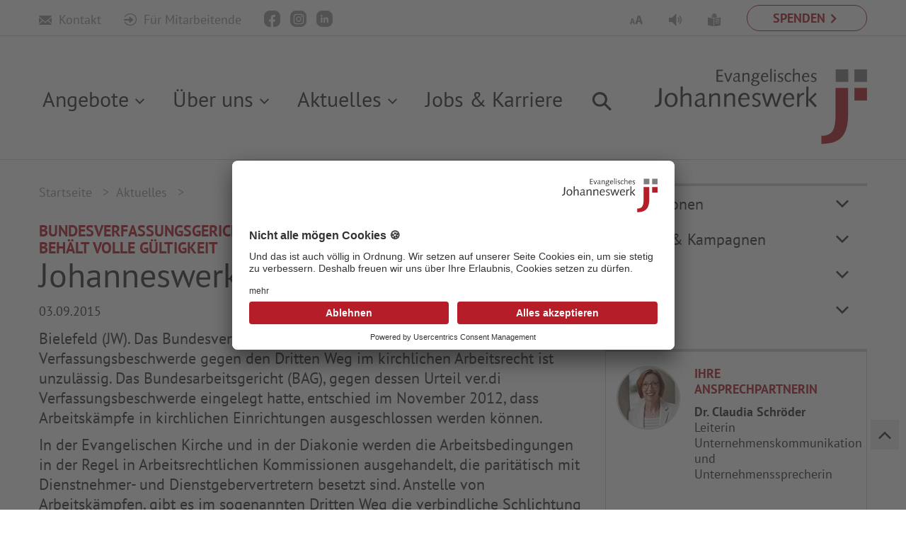

--- FILE ---
content_type: text/html; charset=utf-8
request_url: https://www.johanneswerk.de/aktuelles/artikel/johanneswerk-begruesst-den-beschluss/
body_size: 10600
content:
<!DOCTYPE html>
<html lang="de" class="no-js" style="--uc-typography-scale: 1.4;">
<head>

<meta charset="utf-8">
<!-- 
	This website is powered by TYPO3 - inspiring people to share!
	TYPO3 is a free open source Content Management Framework initially created by Kasper Skaarhoj and licensed under GNU/GPL.
	TYPO3 is copyright 1998-2026 of Kasper Skaarhoj. Extensions are copyright of their respective owners.
	Information and contribution at https://typo3.org/
-->

<base href="https://www.johanneswerk.de/">
<link rel="shortcut icon" href="/typo3conf/ext/ig_project/Resources/Public/Icons/favicon.ico" type="image/vnd.microsoft.icon">

<meta http-equiv="x-ua-compatible" content="IE=edge" />
<meta name="generator" content="TYPO3 CMS" />
<meta name="description" content="Bundesverfassungsgericht weist Klage von ver.di zurück - BAG-Urteil behält volle Gültigkeit" />
<meta name="viewport" content="width=device-width, initial-scale=1" />
<meta name="robots" content="index, follow, noarchive" />
<meta property="og:type" content="article" />
<meta property="og:url" content="https://www.johanneswerk.de/aktuelles/artikel/johanneswerk-begruesst-den-beschluss/" />
<meta property="og:title" content="Johanneswerk begrüßt den Beschluss " />
<meta property="og:description" content="Bundesverfassungsgericht weist Klage von ver.di zurück - BAG-Urteil behält volle Gültigkeit" />
<meta name="twitter:title" content="Johanneswerk begrüßt den Beschluss " />
<meta name="twitter:description" content="Bundesverfassungsgericht weist Klage von ver.di zurück - BAG-Urteil behält volle Gültigkeit" />
<meta name="twitter:card" content="summary" />
<meta name="google" content="notranslate" />
<meta name="apple-mobile-web-app-capable" content="no" />
<meta name="google-site-verification" content="_Os6aGHV_r_Ebz5-LTqHkza9XZsn172zhdDCP59p_zQ" />


<link rel="stylesheet" type="text/css" href="/typo3temp/assets/css/7015c8c4ac.css?1641812305" media="all">
<link rel="stylesheet" type="text/css" href="/typo3conf/ext/rx_shariff/Resources/Public/Css/shariff.min.css?1607593063" media="all">
<link rel="stylesheet" type="text/css" href="/typo3conf/ext/ig_project/Resources/Public/Bootstrap/css/bootstrap.css?1769189615" media="all">
<link rel="stylesheet" type="text/css" href="/typo3conf/ext/ig_project/Resources/Public/Vendor/icheck/skins/square/blue.css?1765360940" media="all">
<link rel="stylesheet" type="text/css" href="/typo3conf/ext/ig_project/Resources/Public/Vendor/slick/slick.css?1765360940" media="all">
<link rel="stylesheet" type="text/css" href="/typo3conf/ext/ig_project/Resources/Public/Vendor/chosen/chosen.css?1765360940" media="all">
<link rel="stylesheet" type="text/css" href="/typo3conf/ext/ig_project/Resources/Public/Css/theme.css?1769189615" media="all">
<link rel="stylesheet" type="text/css" href="/typo3conf/ext/ig_project/Resources/Public/Vendor/slick-lightbox-master/dist/slick-lightbox.css?1765360940" media="all">


<script src="/typo3conf/ext/ig_project/Resources/Public/Vendor/modernizr/modernizr.min.js?1765360940" async="async"></script>
<script src="/typo3conf/ext/ig_project/Resources/Public/Vendor/jquery/jquery-3.2.1.min.js?1765360940"></script>
<script src="/typo3temp/assets/js/5508b6c4f0.js?1625646044"></script>
<script type="application/ld+json">{"@type":"Organization","url":"https:\/\/www.johanneswerk.de","logo":"https:\/\/www.johanneswerk.de\/typo3conf\/ext\/ig_project\/Resources\/Public\/Img\/logo-johanneswerk.svg","sameAs":["https:\/\/www.facebook.com\/ev.johanneswerk\/","https:\/\/www.instagram.com\/ev.johanneswerk\/"],"contactPoint":{"@type":"ContactPoint","telephone":"+49-521-801-01","email":"kommunikation@johanneswerk.de","contactType":"customer service"},"@context":"http:\/\/www.schema.org"}</script>

<title>Johanneswerk begrüßt den Beschluss  - Johanneswerk</title><style type="text/css">@media (max-width: 768px){.header-img{ background-image: url(/fileadmin/_processed_/b/6/csm_HEADERaltenhilfe-082_p_1440x600px_6bf0c2d6bd.jpg); }}@media (min-width: 769px){.header-img{ background-image: url(/fileadmin/_processed_/0/4/csm_HEADERaltenhilfe-087_p_1440x600px_3c5756153d.jpg); }}</style>        <script type="application/ld+json">
        {
            "@context": "https://schema.org/",
            "@type": "WebSite",
            "name": "Evangelisches Johanneswerk gGmbH",
            "url": "https://www.johanneswerk.de",
            "potentialAction": {
                "@type": "SearchAction",
                "target": "https://www.johanneswerk.de/system/suche/?tx_kesearch_pi1%5Bsword%5D={search_term_string}",
                "query-input": "required name=search_term_string"
            }
        }
        </script><!-- BEGIN Usercentrics related code -->
    <link rel="preconnect" href="//app.usercentrics.eu">
    <link rel="preconnect" href="//api.usercentrics.eu">
    <link rel="preconnect" href="//privacy-proxy.usercentrics.eu">
    <link rel="preload" href="//app.usercentrics.eu/browser-ui/latest/loader.js" as="script">
    <link rel="preload" href="//privacy-proxy.usercentrics.eu/latest/uc-block.bundle.js" as="script">
    <script id="usercentrics-cmp" data-settings-id="nlum_MeWKwaEVr" src="https://app.usercentrics.eu/browser-ui/latest/loader.js" async></script>
    <script type="application/javascript" src="https://privacy-proxy.usercentrics.eu/latest/uc-block.bundle.js"></script>
    <script>
    // (optional) additional configs for the Smart Data Protector
    uc.reloadOnOptIn('BJz7qNsdj-7'); // reload page on YouTube opt-in
    uc.reloadOnOptIn('S1pcEj_jZX'); // reload page on Google Maps opt-in
    uc.reloadOnOptIn('Hko_qNsui-Q'); // reload page on Google recaptcha opt-in
    uc.setCustomTranslations({
      de: {
        ACCEPT: "Akzeptieren",
        DEFAULT_DESCRIPTION: "Und das ist auch völlig in Ordnung. Aus Datenschutzgründen können wir diesen Inhalt von %TECHNOLOGY_NAME% erst nach expliziter Zustimmung anzeigen.",
        VIDEO_DESCRIPTION: "Und das ist auch völlig in Ordnung. Aus Datenschutzgründen können wir diesen Inhalt von %TECHNOLOGY_NAME% erst nach expliziter Zustimmung anzeigen.",
        DEFAULT_TITLE: "Nicht alle mögen Cookies 🍪"
      }
    });
    uc.deactivateBlocking([
      'S1pcEj_jZX-7' // Google Maps is not blocked
    ]);
    uc.blockElements({
        'cDNAVOnSm1H6DC': '#fbIframeDiv', // Show Familienratgeber overlay over the element with ID 'custom-container'
        'W98k2pTBZGBgg7': '.familienratgeber', // Show Familienratgeber overlay over the element with ID 'custom-container'
    });
    </script>
<!-- END Usercentrics related code --><!-- Facebook Pixel Code -->
<script type="text/plain" data-usercentrics="Facebook Pixel">
  !function(f,b,e,v,n,t,s)
  {if(f.fbq)return;n=f.fbq=function(){n.callMethod?
  n.callMethod.apply(n,arguments):n.queue.push(arguments)};
  if(!f._fbq)f._fbq=n;n.push=n;n.loaded=!0;n.version='2.0';
  n.queue=[];t=b.createElement(e);t.async=!0;
  t.src=v;s=b.getElementsByTagName(e)[0];
  s.parentNode.insertBefore(t,s)}(window, document,'script',
  'https://connect.facebook.net/en_US/fbevents.js');

  var disableStr = 'fbpixel-disable';
if (document.cookie.indexOf(disableStr + '=true') > -1) {
  // don't fire facebook beacon
} else {
  // Insert Your Facebook Pixel ID below.
  fbq('init', '1087375678131015');
  fbq('track', 'PageView');
}

function customOptout() {
  document.cookie = disableStr + '=true; expires=Thu, 31 Dec 2099 23:59:59 UTC; path=/';
}

</script>
<noscript><img height="1" width="1" style="display:none"
  src="https://www.facebook.com/tr?id=1087375678131015&ev=PageView&noscript=1"
/></noscript>
<!-- End Facebook Pixel Code --><script type="text/plain" data-usercentrics="reCAPTCHA" src="https://www.google.com/recaptcha/enterprise.js?render=6Le69IYqAAAAAGGQLxVW4Ak5Ke7uEFP9CIbRghuZ"></script>    <link rel="preload" href="/typo3conf/ext/ig_project/Resources/Public/Fonts/PtSans/pt-sans-v12-latin-regular.woff2" as="font" type="font/woff2" crossorigin>
    <link rel="preload" href="/typo3conf/ext/ig_project/Resources/Public/Fonts/PtSans/pt-sans-v12-latin-italic.woff2" as="font" type="font/woff2" crossorigin>
    <link rel="preload" href="/typo3conf/ext/ig_project/Resources/Public/Fonts/PtSans/pt-sans-v12-latin-700.woff2" as="font" type="font/woff2" crossorigin>
    <link rel="preload" href="/typo3conf/ext/ig_project/Resources/Public/Fonts/PtSans/pt-sans-v12-latin-700italic.woff2" as="font" type="font/woff2" crossorigin><!-- Google Tag Manager -->
<script type="text/plain" data-usercentrics="Google Tag Manager">(function(w,d,s,l,i){w[l]=w[l]||[];w[l].push({'gtm.start':
new Date().getTime(),event:'gtm.js'});var f=d.getElementsByTagName(s)[0],
j=d.createElement(s),dl=l!='dataLayer'?'&l='+l:'';j.async=true;j.src=
'https://www.googletagmanager.com/gtm.js?id='+i+dl;f.parentNode.insertBefore(j,f);
})(window,document,'script','dataLayer','GTM-PDRPT6H');</script>
<!-- End Google Tag Manager -->
<link rel="canonical" href="https://www.johanneswerk.de/aktuelles/artikel/johanneswerk-begruesst-den-beschluss/"/>

<!-- This site is optimized with the Yoast SEO for TYPO3 plugin - https://yoast.com/typo3-extensions-seo/ -->
</head>
<body>


<!--HOMEPAGE START -->
<div class="modal" id="modal_loading" tabindex="-1" role="dialog" aria-labelledby="modal_loading" aria-hidden="true">
	<div class="popupDialog modal-dialog modal-dialog-centered" role="document">
		<div class="popupContent modal-content">
            <div class="modal-bar">
                <button type="button" class="close" data-dismiss="modal" aria-label="Close">
                    <span aria-hidden="true">&times;</span>
                </button>
            </div>
			<div class="popupBody modal-body">
                <div class="h1">Das Formular wird geprüft und versendet.</div>
				<p>Bitte haben Sie etwas Geduld, der Versand der E-Mail kann bis zu 60 Sekunden dauern. <br />Das Formular daher bitte nicht mehrfach absenden. Danke!</p>
	
			</div>
		</div>
	</div>
</div>



        
    



        <div class="subpage css-transitions-only-after-page-load">
    

<!--HEADER START -->

<div class="hidden-xs hidden-sm hidden-md header_wrap">
    

<div class="meta-nav">
    <div class="container">
        <div class="row">
            <div class="col-xs-7 social-links-wrapper">
                
                        <a class="contactlink-meta" title="Kontakt" href="/system/kontakt/">
                            <span class="icon-icon_mail"></span>
                            Kontakt
                        </a>
                        <a title="Für Mitarbeitende" target="_blank" rel="noopener nofollow" href="https://jonet.johanneswerk.de/start.html">
                            <span class="icon-icon_login"></span>
                            Für Mitarbeitende
                        </a>
                    

                <div class="social-links">
                    <a class="social-link social-link-facebook" href="https://www.facebook.com/ev.johanneswerk/" title="Evangelisches Johanneswerk auf Facebook" target="_blank" rel="noopener"><span class="icon-facebook-logo-button"></span></a>
                    <a class="social-link social-link-instagram" href="https://www.instagram.com/ev.johanneswerk/" title="Evangelisches Johanneswerk auf Instagram" target="_blank" rel="noopener"><span class="icon-insta"></span></a>
                    <a class="social-link social-link-linkedin" href="https://www.linkedin.com/company/ev-johanneswerk-ggmbh/" title="Evangelisches Johanneswerk auf LinkedIn"  target="_blank" rel="noopener"><span class="icon-icon_linkedin"></span></a>
                </div>

                

            </div>
            <div class="col-xs-5 right">
                <a class="donation" href="/spenden/">
                    <span>Spenden</span>
                </a>


                <div class="metaeasy new">
                    



                            
                                    
                                    
                                    
                                            
                                                    
                                                    <a title="Zur Startseite in leichter Sprache" href="https://leichtesprache.johanneswerk.de/angebote">
                                                        <span class="icon-icon_leichte-sprache"></span>
                                                    </a>
                                                
                                        

                                


                </div>
                <a class="metaeasy old hidden" title="Leichte Sprache" href="/barrierefreiheit/leichte-sprache/">
                    <span class="icon-icon_leichte-sprache"></span>
                </a>
                <a title="Vorlesen" href="/barrierefreiheit/benutzerhinweis/">
                    <span class="icon-icon_vorlesen"></span>
                </a>
                <a data-toggle="tooltip" data-placement="bottom" data-original-title="Für die bestmögliche Schriftvergößerung verwenden Sie die Tastenkombination [strg/cmd] [ + ]" title="Für die bestmögliche Schriftvergößerung verwenden Sie die Tastenkombination [strg/cmd] [ + ]" href="/barrierefreiheit/benutzerhinweis/">
                    <span class="icon-icon_schriftvergroesserung"></span>
                </a>
                <span class="clearfix"></span>
            </div>
        </div>
    </div>
</div>

    
            <header class="homepage-header">
                
<div class="container">
    <div class="nav-wrapper">
        <nav class="main-nav">
            <ul class="navigation"><li class="sub first">
<a href="/angebote/" title="Angebote" class="sub first">Angebote</a>
<ul class="navigation lvl-1"><li class="first">
<a href="/angebote/menschen-im-alter/" title="Menschen im Alter" class="first">Menschen im Alter</a>
</li>
<li class="sub">
<a href="/angebote/menschen-mit-beeintraechtigungen/" title="Menschen mit Beeinträchtigung" class="sub">Menschen mit Beeinträchtigung</a>
<ul class="navigation lvl-2"><li class="first">
<a href="/angebote/menschen-mit-beeintraechtigungen/wohnverbund-bochum-herne/" title="Wohnverbund Bochum-Herne" class="first">Wohnverbund Bochum-Herne</a>
</li>
<li>
<a href="/angebote/menschen-mit-beeintraechtigungen/wohnverbund-datteln/" title="Wohnverbund Datteln">Wohnverbund Datteln</a>
</li>
<li>
<a href="/angebote/menschen-mit-beeintraechtigungen/wohnverbund-essen/" title="Wohnverbund Essen">Wohnverbund Essen</a>
</li>
<li>
<a href="/angebote/menschen-mit-beeintraechtigungen/wohnverbund-herten-gelsenkirchen/" title="Wohnverbund Herten-Gelsenkirchen">Wohnverbund Herten-Gelsenkirchen</a>
</li>
<li class="sub">
<a href="/angebote/menschen-mit-beeintraechtigungen/wohnverbund-maerkischer-kreis/" title="Wohnverbund Märkischer Kreis" class="sub">Wohnverbund Märkischer Kreis</a>
</li>
<li>
<a href="/angebote/menschen-mit-beeintraechtigungen/wohnverbund-recklinghausen/" title="Wohnverbund Recklinghausen">Wohnverbund Recklinghausen</a>
</li>
<li>
<a href="/angebote/menschen-mit-beeintraechtigungen/berufsbildung/" title="Berufliche Bildung und Qualifizierung">Berufsbildung</a>
</li>
<li>
<a href="/angebote/menschen-mit-beeintraechtigungen/studjo-arbeit-und-qualifizierung/" title="Studjo | Arbeit und Qualifizierung">Studjo | Arbeit und Qualifizierung</a>
</li>
<li>
<a href="/angebote/menschen-mit-beeintraechtigungen/arbeitsbereiche/" title="Arbeitsbereiche im Studjo">Arbeitsbereiche</a>
</li>
<li class="last">
<a href="/angebote/menschen-mit-beeintraechtigungen/aussenarbeitsplaetze/" title="Aussenarbeitsplätze" class="last">Aussenarbeitsplätze</a>
</li></ul>
</li>
<li class="sub">
<a href="/angebote/menschen-mit-seelischen-erkrankungen/" title="Menschen mit seelischen Erkrankungen" class="sub">Menschen mit seelischen Erkrankungen</a>
<ul class="navigation lvl-2"><li class="first">
<a href="/klinik-wittgenstein/" title="Klinik Wittgenstein" class="first">Klinik Wittgenstein</a>
</li>
<li class="last">
<a href="/rhein-klinik/" title="Rhein-Klinik" class="last">Rhein-Klinik</a>
</li></ul>
</li>
<li>
<a href="/angebote/industrie-geschaeftskunden/" title="Industrie- &amp; Geschäftskunden">Industrie- &amp; Geschäftskunden</a>
</li>
<li class="sub">
<a href="/angebote/familienzentrum-johannesstift/" title="Familienzentrum Johannesstift" class="sub">Familienzentrum Johannesstift</a>
<ul class="navigation lvl-2"><li class="first">
<a href="/angebote/familienzentrum-johannesstift/kita-haus-sonnenblume/" title="Kita Haus Sonnenblume" class="first">Kita Haus Sonnenblume</a>
</li>
<li class="last">
<a href="/angebote/familienzentrum-johannesstift/kita-pappelhof/" title="Kita Pappelhof" class="last">Kita Pappelhof</a>
</li></ul>
</li>
<li class="sub last">
<a href="/angebote/beratungswerk-pflege/" title="Pflegeberatung durch BeratungsWerk Pflege" class="sub last">Pflegeberatung &amp; Angebotssuche</a>
<ul class="navigation lvl-2"><li class="first">
<a href="/angebote/beratungswerk-pflege/das-team-vom-beratungswerk-pflege/" title="Das Team vom BeratungsWerk Pflege" class="first">Das Beratungsteam</a>
</li>
<li class="last">
<a href="/angebote/beratungswerk-pflege/beratungsthemen/" title="Beratungsthemen" class="last">Beratungsthemen</a>
</li></ul>
</li></ul>
</li>
<li class="sub">
<a href="/ueber-uns/" title="Über uns" class="sub">Über uns</a>
<ul class="navigation lvl-1"><li class="sub first">
<a href="/ueber-uns/unser-selbstverstaendnis/" title="Unser Selbstverständnis" class="sub first">Unser Selbstverständnis</a>
<ul class="navigation lvl-2"><li class="first">
<a href="/ueber-uns/unser-selbstverstaendnis/diakonischer-auftrag/" title="Diakonischer Auftrag" class="first">Diakonischer Auftrag</a>
</li>
<li>
<a href="/ueber-uns/unser-selbstverstaendnis/diakonisches-unternehmen/" title="Diakonisches Unternehmen">Diakonisches Unternehmen</a>
</li>
<li>
<a href="/ueber-uns/unsere-vision/" title="Vision - Unser Ziel">Unsere Vision</a>
</li>
<li>
<a href="/ueber-uns/unsere-mission/" title="Mission - Unser Auftrag">Unsere Mission</a>
</li>
<li>
<a href="https://karriere.johanneswerk.de/warum-johanneswerk/wir-halten-zusammen-fuer-ein-gutes-miteinander" title="Interaktion - Unser Miteinander">Unsere Interaktion</a>
</li>
<li>
<a href="/beschwerdestelle/" title="Beschwerdestelle">Beschwerdestelle</a>
</li>
<li class="last">
<a href="/ueber-uns/unser-selbstverstaendnis/grundsatzerkaerung/" title="Grundsatzerklärung" class="last">Grundsatzerklärung</a>
</li></ul>
</li>
<li class="sub">
<a href="/ueber-uns/unsere-struktur/" title="Unsere Struktur" class="sub">Unsere Struktur</a>
<ul class="navigation lvl-2"><li class="first">
<a href="/ueber-uns/unsere-struktur/zahlen-fakten/" title="Zahlen &amp; Fakten" class="first">Zahlen &amp; Fakten</a>
</li>
<li>
<a href="/ueber-uns/unsere-struktur/arbeitsfelder-standorte/" title="Arbeitsfelder &amp; Standorte">Arbeitsfelder &amp; Standorte</a>
</li>
<li class="sub">
<a href="/ueber-uns/unsere-struktur/geschaeftsfuehrung-vorstand/" title="Geschäftsführung/ Vorstand" class="sub">Geschäftsführung/ Vorstand</a>
</li>
<li>
<a href="/ueber-uns/unsere-struktur/stiftungsrat/" title="Stiftungsrat">Stiftungsrat</a>
</li>
<li class="last">
<a href="/ueber-uns/unsere-struktur/toechter-beteiligungen/" title="Töchter &amp; Beteiligungen" class="last">Töchter &amp; Beteiligungen</a>
</li></ul>
</li>
<li class="sub last">
<a href="/ueber-uns/unsere-geschichte/" title="Unsere Geschichte" class="sub last">Unsere Geschichte</a>
<ul class="navigation lvl-2"><li class="first">
<a href="/ueber-uns/unsere-geschichte/gruender-unternehmensleiter/" title="Gründer &amp; Unternehmensleiter" class="first">Gründer &amp; Unternehmensleiter</a>
</li>
<li class="last">
<a href="/ueber-uns/unsere-geschichte/publikationen-vortraege/" title="Publikationen &amp; Vorträge" class="last">Publikationen &amp; Vorträge</a>
</li></ul>
</li></ul>
</li>
<li class="active sub">
<a href="/aktuelles/" title="Aktuelles" class="active sub">Aktuelles</a>
<ul class="navigation lvl-1"><li class="sub first">
<a href="/aktuelles/publikationen/" title="Publikationen" class="sub first">Publikationen</a>
<ul class="navigation lvl-2"><li class="first last">
<a href="/aktuelles/publikationen/bestellformular/" title="Bestellformular" class="first last">Bestellformular</a>
</li></ul>
</li>
<li class="sub">
<a href="/aktuelles/projekte-kampagnen/" title="Projekte &amp; Kampagnen" class="sub">Projekte &amp; Kampagnen</a>
<ul class="navigation lvl-2"><li class="first">
<a href="/aktuelles/projekte-kampagnen/kommunikation-und-teilhabe/" title="Kommunikation und Teilhabe" class="first">Kommunikation und Teilhabe</a>
</li>
<li>
<a href="/aktuelles/projekte-kampagnen/augenblick/" title="Augenblick">Augenblick</a>
</li>
<li>
<a href="/aktuelles/projekte-kampagnen/nicht-mit-uns/" title="Nicht mit uns!">Nicht mit uns!</a>
</li>
<li class="last">
<a href="/aktuelles/projekte-kampagnen/studjo-leichte-sprache/" title="Studjo Leichte Sprache" class="last">Studjo Leichte Sprache</a>
</li></ul>
</li>
<li class="sub">
<a href="/aktuelles/presse/" title="Presse" class="sub">Presse</a>
<ul class="navigation lvl-2"><li class="first">
<a href="/aktuelles/presse/fotos-und-logos/" title="Fotos und Logos" class="first">Fotos und Logos</a>
</li>
<li>
<a href="/aktuelles/presse/hintergrundinfos/" title="Hintergrundinformationen">Hintergrundinfos</a>
</li>
<li class="last">
<a href="/aktuelles/presse/anzeigen/" title="Anzeigen" class="last">Anzeigen</a>
</li></ul>
</li>
<li class="sub last">
<a href="/aktuelles/archiv/" title="Archiv" class="sub last">Archiv</a>
<ul class="navigation lvl-2"><li class="first">
<a href="/aktuelles/archiv/archiv-2024/" title="Archiv 2024" class="first">Archiv 2024</a>
</li>
<li>
<a href="/aktuelles/archiv/archiv-2023/" title="Archiv 2023">Archiv 2023</a>
</li>
<li>
<a href="/aktuelles/archiv/archiv-2022/" title="Archiv 2022">Archiv 2022</a>
</li>
<li>
<a href="/aktuelles/archiv/archiv-2021/" title="Archiv 2021">Archiv 2021</a>
</li>
<li>
<a href="/aktuelles/archiv/archiv-2020/" title="Archiv 2020">Archiv 2020</a>
</li>
<li>
<a href="/aktuelles/archiv/archiv-2019/" title="Archiv 2019">Archiv 2019</a>
</li>
<li>
<a href="/aktuelles/archiv/archiv-2018/" title="Archiv 2018">Archiv 2018</a>
</li>
<li class="last">
<a href="/aktuelles/archiv/archiv-2017/" title="Archiv 2017" class="last">Archiv 2017</a>
</li></ul>
</li></ul>
</li>
<li class="last">
<a href="https://karriere.johanneswerk.de/" title="Jobs &amp; Karriere" class="last" target="_blank">Jobs &amp; Karriere</a>
</li></ul>
        </nav>
        <span class="search-icon"></span>
        <div class="search" style="display: none;">
            <form method="get" action="/system/suche" id="form_kesearch_searchfield" name="form_kesearch_searchfield">
                <div class="close_search">
                    <span class="icon-icon_close"></span>
                </div>
                <input type="submit" id="ke_search_searchfield_submit" alt="Find" value="Suchen" />
                <input type="hidden" name="id" value="39"/>
                <input type="text" id="ke_search_sword" name="tx_kesearch_pi1[sword]"
                       placeholder="Suchbegriff..."/>
            </form>
        </div>
    </div>
    <a title="zur Startseite" href="/">
        <img class="logo img-responsive"
             src="/typo3conf/ext/ig_project/Resources/Public/Img/logo-johanneswerk.svg"
             alt="Logo des Evangelischen Johanneswerk" width="300" height="107">
    </a>
</div>
            </header>
        

</div>
<!--HEADER END -->


<!--MOBILE HEADER START -->



<div class="mobile-header">
    <div class="container">
        <div class="row">
            <nav class="mobile hidden-lg hidden-xl">
                <div class="top">
                    <span class="icon-icon-menu"></span>
                    <a class="logo-link" title="zur Startseite" href="/">
                        <img class="logo img-responsive"
                             src="/typo3conf/ext/ig_project/Resources/Public/Img/logo-johanneswerk.svg"
                             alt="Logo des Evangelischen Johanneswerk" width="112" height="40">
                    </a>
                </div>
                <div class="nav-wrapper">
                    <ul class="mobile-nav"><li class="sub first">
<a href="/angebote/" title="Angebote" class="sub first">Angebote</a>
<ul class="mobile-nav lvl-1"><li class="first">
<a href="/angebote/menschen-im-alter/" title="Menschen im Alter" class="first">Menschen im Alter</a>
</li>
<li class="sub">
<a href="/angebote/menschen-mit-beeintraechtigungen/" title="Menschen mit Beeinträchtigung" class="sub">Menschen mit Beeinträchtigung</a>
<ul class="mobile-nav lvl-2"><li class="first">
<a href="/angebote/menschen-mit-beeintraechtigungen/wohnverbund-bochum-herne/" title="Wohnverbund Bochum-Herne" class="first">Wohnverbund Bochum-Herne</a>
</li>
<li>
<a href="/angebote/menschen-mit-beeintraechtigungen/wohnverbund-datteln/" title="Wohnverbund Datteln">Wohnverbund Datteln</a>
</li>
<li>
<a href="/angebote/menschen-mit-beeintraechtigungen/wohnverbund-essen/" title="Wohnverbund Essen">Wohnverbund Essen</a>
</li>
<li>
<a href="/angebote/menschen-mit-beeintraechtigungen/wohnverbund-herten-gelsenkirchen/" title="Wohnverbund Herten-Gelsenkirchen">Wohnverbund Herten-Gelsenkirchen</a>
</li>
<li class="sub">
<a href="/angebote/menschen-mit-beeintraechtigungen/wohnverbund-maerkischer-kreis/" title="Wohnverbund Märkischer Kreis" class="sub">Wohnverbund Märkischer Kreis</a>
<ul class="mobile-nav lvl-3"><li class="first last">
<a href="/angebote/menschen-mit-beeintraechtigungen/wohnverbund-maerkischer-kreis/spendenlauf/" title="Spendenlauf für das Kinder- und Jugendwohnen Jahnplatz" class="first last">Spendenlauf für das Kinder- und Jugendwohnen Jahnplatz</a>
</li></ul>
</li>
<li>
<a href="/angebote/menschen-mit-beeintraechtigungen/wohnverbund-recklinghausen/" title="Wohnverbund Recklinghausen">Wohnverbund Recklinghausen</a>
</li>
<li>
<a href="/angebote/menschen-mit-beeintraechtigungen/berufsbildung/" title="Berufliche Bildung und Qualifizierung">Berufsbildung</a>
</li>
<li>
<a href="/angebote/menschen-mit-beeintraechtigungen/studjo-arbeit-und-qualifizierung/" title="Studjo | Arbeit und Qualifizierung">Studjo | Arbeit und Qualifizierung</a>
</li>
<li>
<a href="/angebote/menschen-mit-beeintraechtigungen/arbeitsbereiche/" title="Arbeitsbereiche im Studjo">Arbeitsbereiche</a>
</li>
<li class="last">
<a href="/angebote/menschen-mit-beeintraechtigungen/aussenarbeitsplaetze/" title="Aussenarbeitsplätze" class="last">Aussenarbeitsplätze</a>
</li></ul>
</li>
<li class="sub">
<a href="/angebote/menschen-mit-seelischen-erkrankungen/" title="Menschen mit seelischen Erkrankungen" class="sub">Menschen mit seelischen Erkrankungen</a>
<ul class="mobile-nav lvl-2"><li class="first">
<a href="/klinik-wittgenstein/" title="Klinik Wittgenstein" class="first">Klinik Wittgenstein</a>
</li>
<li class="last">
<a href="/rhein-klinik/" title="Rhein-Klinik" class="last">Rhein-Klinik</a>
</li></ul>
</li>
<li>
<a href="/angebote/industrie-geschaeftskunden/" title="Industrie- &amp; Geschäftskunden">Industrie- &amp; Geschäftskunden</a>
</li>
<li class="sub">
<a href="/angebote/familienzentrum-johannesstift/" title="Familienzentrum Johannesstift" class="sub">Familienzentrum Johannesstift</a>
<ul class="mobile-nav lvl-2"><li class="first">
<a href="/angebote/familienzentrum-johannesstift/kita-haus-sonnenblume/" title="Kita Haus Sonnenblume" class="first">Kita Haus Sonnenblume</a>
</li>
<li class="last">
<a href="/angebote/familienzentrum-johannesstift/kita-pappelhof/" title="Kita Pappelhof" class="last">Kita Pappelhof</a>
</li></ul>
</li>
<li class="sub last">
<a href="/angebote/beratungswerk-pflege/" title="Pflegeberatung durch BeratungsWerk Pflege" class="sub last">Pflegeberatung &amp; Angebotssuche</a>
<ul class="mobile-nav lvl-2"><li class="first">
<a href="/angebote/beratungswerk-pflege/das-team-vom-beratungswerk-pflege/" title="Das Team vom BeratungsWerk Pflege" class="first">Das Beratungsteam</a>
</li>
<li class="last">
<a href="/angebote/beratungswerk-pflege/beratungsthemen/" title="Beratungsthemen" class="last">Beratungsthemen</a>
</li></ul>
</li></ul>
</li>
<li class="sub">
<a href="/ueber-uns/" title="Über uns" class="sub">Über uns</a>
<ul class="mobile-nav lvl-1"><li class="sub first">
<a href="/ueber-uns/unser-selbstverstaendnis/" title="Unser Selbstverständnis" class="sub first">Unser Selbstverständnis</a>
<ul class="mobile-nav lvl-2"><li class="first">
<a href="/ueber-uns/unser-selbstverstaendnis/diakonischer-auftrag/" title="Diakonischer Auftrag" class="first">Diakonischer Auftrag</a>
</li>
<li>
<a href="/ueber-uns/unser-selbstverstaendnis/diakonisches-unternehmen/" title="Diakonisches Unternehmen">Diakonisches Unternehmen</a>
</li>
<li>
<a href="/ueber-uns/unsere-vision/" title="Vision - Unser Ziel">Unsere Vision</a>
</li>
<li>
<a href="/ueber-uns/unsere-mission/" title="Mission - Unser Auftrag">Unsere Mission</a>
</li>
<li>
<a href="https://karriere.johanneswerk.de/warum-johanneswerk/wir-halten-zusammen-fuer-ein-gutes-miteinander" title="Interaktion - Unser Miteinander">Unsere Interaktion</a>
</li>
<li>
<a href="/beschwerdestelle/" title="Beschwerdestelle">Beschwerdestelle</a>
</li>
<li class="last">
<a href="/ueber-uns/unser-selbstverstaendnis/grundsatzerkaerung/" title="Grundsatzerklärung" class="last">Grundsatzerklärung</a>
</li></ul>
</li>
<li class="sub">
<a href="/ueber-uns/unsere-struktur/" title="Unsere Struktur" class="sub">Unsere Struktur</a>
<ul class="mobile-nav lvl-2"><li class="first">
<a href="/ueber-uns/unsere-struktur/zahlen-fakten/" title="Zahlen &amp; Fakten" class="first">Zahlen &amp; Fakten</a>
</li>
<li>
<a href="/ueber-uns/unsere-struktur/arbeitsfelder-standorte/" title="Arbeitsfelder &amp; Standorte">Arbeitsfelder &amp; Standorte</a>
</li>
<li class="sub">
<a href="/ueber-uns/unsere-struktur/geschaeftsfuehrung-vorstand/" title="Geschäftsführung/ Vorstand" class="sub">Geschäftsführung/ Vorstand</a>
<ul class="mobile-nav lvl-3"><li class="first">
<a href="/ueber-uns/unsere-struktur/geschaeftsfuehrung-vorstand/sabine-hirte-mitglied-des-vorstands-und-der-geschaeftsfuehrung/" title="Sabine Hirte, Vorsitzende des Vorstands und der Geschäftsführung" class="first">Sabine Hirte</a>
</li>
<li>
<a href="/ueber-uns/unsere-struktur/geschaeftsfuehrung-vorstand/dr-bodo-de-vries/" title="Dr. Bodo de Vries, stellv. Vorsitzender des Vorstands und der Geschäftsführung">Dr. Bodo de Vries</a>
</li>
<li>
<a href="/ueber-uns/unsere-struktur/geschaeftsfuehrung-vorstand/burkhard-bensiek/" title="Burkhard Bensiek, Mitglied des Vorstands und der Geschäftsführung">Burkhard Bensiek</a>
</li>
<li class="last">
<a href="/ueber-uns/unsere-struktur/geschaeftsfuehrung-vorstand/frank-lohmann/" title="Frank Lohmann, Mitglied des Vorstands und der Geschäftsführung" class="last">Frank Lohmann</a>
</li></ul>
</li>
<li>
<a href="/ueber-uns/unsere-struktur/stiftungsrat/" title="Stiftungsrat">Stiftungsrat</a>
</li>
<li class="last">
<a href="/ueber-uns/unsere-struktur/toechter-beteiligungen/" title="Töchter &amp; Beteiligungen" class="last">Töchter &amp; Beteiligungen</a>
</li></ul>
</li>
<li class="sub last">
<a href="/ueber-uns/unsere-geschichte/" title="Unsere Geschichte" class="sub last">Unsere Geschichte</a>
<ul class="mobile-nav lvl-2"><li class="first">
<a href="/ueber-uns/unsere-geschichte/gruender-unternehmensleiter/" title="Gründer &amp; Unternehmensleiter" class="first">Gründer &amp; Unternehmensleiter</a>
</li>
<li class="last">
<a href="/ueber-uns/unsere-geschichte/publikationen-vortraege/" title="Publikationen &amp; Vorträge" class="last">Publikationen &amp; Vorträge</a>
</li></ul>
</li></ul>
</li>
<li class="active sub">
<a href="/aktuelles/" title="Aktuelles" class="active sub">Aktuelles</a>
<ul class="mobile-nav lvl-1"><li class="sub first">
<a href="/aktuelles/publikationen/" title="Publikationen" class="sub first">Publikationen</a>
<ul class="mobile-nav lvl-2"><li class="first last">
<a href="/aktuelles/publikationen/bestellformular/" title="Bestellformular" class="first last">Bestellformular</a>
</li></ul>
</li>
<li class="sub">
<a href="/aktuelles/projekte-kampagnen/" title="Projekte &amp; Kampagnen" class="sub">Projekte &amp; Kampagnen</a>
<ul class="mobile-nav lvl-2"><li class="first">
<a href="/aktuelles/projekte-kampagnen/kommunikation-und-teilhabe/" title="Kommunikation und Teilhabe" class="first">Kommunikation und Teilhabe</a>
</li>
<li>
<a href="/aktuelles/projekte-kampagnen/augenblick/" title="Augenblick">Augenblick</a>
</li>
<li>
<a href="/aktuelles/projekte-kampagnen/nicht-mit-uns/" title="Nicht mit uns!">Nicht mit uns!</a>
</li>
<li class="last">
<a href="/aktuelles/projekte-kampagnen/studjo-leichte-sprache/" title="Studjo Leichte Sprache" class="last">Studjo Leichte Sprache</a>
</li></ul>
</li>
<li class="sub">
<a href="/aktuelles/presse/" title="Presse" class="sub">Presse</a>
<ul class="mobile-nav lvl-2"><li class="first">
<a href="/aktuelles/presse/fotos-und-logos/" title="Fotos und Logos" class="first">Fotos und Logos</a>
</li>
<li>
<a href="/aktuelles/presse/hintergrundinfos/" title="Hintergrundinformationen">Hintergrundinfos</a>
</li>
<li class="last">
<a href="/aktuelles/presse/anzeigen/" title="Anzeigen" class="last">Anzeigen</a>
</li></ul>
</li>
<li class="sub last">
<a href="/aktuelles/archiv/" title="Archiv" class="sub last">Archiv</a>
<ul class="mobile-nav lvl-2"><li class="first">
<a href="/aktuelles/archiv/archiv-2024/" title="Archiv 2024" class="first">Archiv 2024</a>
</li>
<li>
<a href="/aktuelles/archiv/archiv-2023/" title="Archiv 2023">Archiv 2023</a>
</li>
<li>
<a href="/aktuelles/archiv/archiv-2022/" title="Archiv 2022">Archiv 2022</a>
</li>
<li>
<a href="/aktuelles/archiv/archiv-2021/" title="Archiv 2021">Archiv 2021</a>
</li>
<li>
<a href="/aktuelles/archiv/archiv-2020/" title="Archiv 2020">Archiv 2020</a>
</li>
<li>
<a href="/aktuelles/archiv/archiv-2019/" title="Archiv 2019">Archiv 2019</a>
</li>
<li>
<a href="/aktuelles/archiv/archiv-2018/" title="Archiv 2018">Archiv 2018</a>
</li>
<li class="last">
<a href="/aktuelles/archiv/archiv-2017/" title="Archiv 2017" class="last">Archiv 2017</a>
</li></ul>
</li></ul>
</li>
<li class="last">
<a href="https://karriere.johanneswerk.de/" title="Jobs &amp; Karriere" class="last" target="_blank">Jobs &amp; Karriere</a>
</li></ul>
                    <ul class="mobile-nav">
                        <li class="sub first">
                            <a href="/spenden/">Spenden</a>
                            <ul class="mobile-nav spenden-lvl-1"><li class="first">
<a href="/spenden/online-spenden/" title="Online spenden" class="first">Online spenden</a>
</li>
<li class="sub">
<a href="/spenden/spendenprojekte/" title="Spendenprojekte" class="sub">Spendenprojekte</a>
<ul class="mobile-nav spenden-lvl-1 lvl-1"><li class="first">
<a href="/spenden/spendenprojekte/augenblick/" title="Augenblick" class="first">Augenblick</a>
</li>
<li>
<a href="/spenden/spendenprojekte/tapetenwechsel/" title="Tapetenwechsel">Tapetenwechsel</a>
</li>
<li>
<a href="/spenden/spendenprojekte/clownprojekt/" title="Clownprojekt">Clownprojekt</a>
</li>
<li class="last">
<a href="/spenden/spendenprojekte/schluesselprojekt/" title="Schlüsselprojekt" class="last">Schlüsselprojekt</a>
</li></ul>
</li>
<li>
<a href="/spenden/spenden-statt-geschenke/" title="Spenden statt Geschenke">Spenden statt Geschenke</a>
</li>
<li>
<a href="/spenden/testament/" title="Testament">Testament</a>
</li>
<li class="last">
<a href="/spenden/ehrenamt/" title="Ehrenamt" class="last">Ehrenamt</a>
</li></ul>
                        </li>
                    </ul>
                    <div class="meta">
                        <div class="search">
                            <form method="get" action="/system/suche" id="form_kesearch_searchfield"
                                  name="form_kesearch_searchfield">
                                <div class="row">
                                    <div class="col-xs-8 col-sm-9  col-md-10">
                                        <input type="text" id="ke_search_sword"
                                               name="tx_kesearch_pi1[sword]"
                                               placeholder="Suchbegriff..."/>
                                    </div>
                                    <div class="col-xs-4 col-sm-3 col-md-2">
                                        <input type="submit" id="ke_search_searchfield_submit" alt="Find"
                                               value="Suchen"/>
                                    </div>
                                </div>
                                <input type="hidden" name="id" value="39"/>
                            </form>
                        </div>
                        <div class="row">
                            <div class="col-xs-12 col-sm-6">
                                <div class="assistance">
                                    
                                            <a href="/system/kontakt/">
                                                <span class="icon-icon_mail"></span>
                                                Kontakt
                                            </a>
                                            <a target="_blank" rel="noopener nofollow" href="https://jonet.johanneswerk.de/start.html">
                                                <span class="icon-icon_login"></span>
                                                Für Mitarbeitende
                                            </a>
                                    

                                    <div class="social-links">
                                        <a class="social-link social-link-facebook" href="https://www.facebook.com/ev.johanneswerk/" title="Evangelisches Johanneswerk auf Facebook" target="_blank" rel="noopener"><span class="icon-facebook-logo-button"></span></a>
                                        <a class="social-link social-link-instagram" href="https://www.instagram.com/ev.johanneswerk/" title="Evangelisches Johanneswerk auf Instragram" target="_blank" rel="noopener"><span class="icon-insta"></span></a>
                                        <a class="social-link social-link-linkedin" href="https://www.linkedin.com/company/ev-johanneswerk-ggmbh/" title="Evangelisches Johanneswerk auf LinkedIn"  target="_blank" rel="noopener"><span class="icon-icon_linkedin"></span></a>
                                    </div>
                                </div>
                            </div>
                            <div class="col-xs-12 col-sm-6">
                                <div class="accessible">
                                    <div class="metaeasy new">
                                        



                                        
                                                
                                                
                                                
                                                        
                                                                
                                                                <a title="Zur Startseite in leichter Sprache" href="https://leichtesprache.johanneswerk.de/angebote">
                                                                    <span class="icon-icon_leichte-sprache"></span>
                                                                </a>
                                                            
                                                    

                                            


                                    </div>
                                    <a href="/barrierefreiheit/leichte-sprache/">
                                        <span class="hidden icon-icon_leichte-sprache"></span>
                                    </a>
                                    <a href="/barrierefreiheit/benutzerhinweis/">
                                        <span class="icon-icon_vorlesen"></span>
                                    </a>
                                    <a href="/barrierefreiheit/benutzerhinweis/">
                                        <span class="icon-icon_schriftvergroesserung"></span>
                                    </a>
                                </div>
                            </div>
                        </div>
                        <a class="donation" href="/spenden/"><span>Spenden</span></a>
                    </div>
                </div>

            </nav>
        </div>
    </div>
</div>
<div class="overlay" style="display: none;"></div>
<!--MOBILE HEADER END -->


<!--CONTENT START -->

    
            
<div class="container content_after_sticky">
    <div class="row">
        <div class="col-xs-12">
            





        
        
        
                
            

    
        </div>
        <div class="col-lg-8 col-md-12 main">
            <div class="breadcrumb margin-small">
    <div class="row">
        <div class="col-xs-12">
            <a href="/">Startseite</a> <span>&gt;</span><a href="/aktuelles/">Aktuelles</a> <span>&gt;</span>
        </div>
    </div>
</div>

            <section class="homepage-content">
                

                <div class="margin-normal">
    

            <div id="c34" class="frame frame-default frame-type-list frame-layout-0">
                
                
                    



                
                
                    

    



                
                

    
        



<div class="news news-single">
	<div class="article" itemscope="itemscope" itemtype="http://schema.org/Article">
		
	
			
			

			<h2 class="teaser-text" itemprop="description">
				Bundesverfassungsgericht weist Klage von ver.di zurück - BAG-Urteil behält volle Gültigkeit
			</h2>

			<div class="header">
				<h1 itemprop="headline">Johanneswerk begrüßt den Beschluss </h1>
			</div>
			<div class="footer">
				<p>
					<!-- date -->
					<span class="news-list-date">
						<time itemprop="datePublished" datetime="03.09.2015">
							03.09.2015
						</time>
					</span>

					

					

					
				</p>
			</div>
			


				<div class="main-wrap">
					



					<!-- main text -->
					<div class="news-text-wrap" itemprop="articleBody">
						<p>Bielefeld (JW). Das Bundesverfassungsgericht hat entschieden: Die Verfassungsbeschwerde gegen den Dritten Weg im kirchlichen Arbeitsrecht ist unzulässig. Das Bundesarbeitsgericht (BAG), gegen dessen Urteil ver.di Verfassungsbeschwerde eingelegt hatte, entschied im November 2012, dass Arbeitskämpfe in kirchlichen Einrichtungen ausgeschlossen werden können.
</p>
<p>In der Evangelischen Kirche und in der Diakonie werden die Arbeitsbedingungen in der Regel in Arbeitsrechtlichen Kommissionen ausgehandelt, die paritätisch mit Dienstnehmer- und Dienstgebervertretern besetzt sind. Anstelle von Arbeitskämpfen, gibt es im sogenannten Dritten Weg die verbindliche Schlichtung durch einen unabhängigen Schlichter, damit ein friedlicher Interessenausgleich gewährleistet werden kann.
</p>
<p>„Wir begrüßen den Beschluss des Bundesverfassungsgerichts ausdrücklich. Der dritte Weg hat den wesentlichen Vorteil,&nbsp; Streiks auszuschließen, die zulasten der Menschen gehen, die wir in unseren Einrichtungen betreuen. In der Vergangenheit haben wir darüber hinaus erlebt, dass die Tarifverhandlungen in der Arbeitsrechtlichen Kommission zu guten Ergebnissen für die Mitarbeitenden der Diakonie geführt haben, die im Vergleich zu privatwirtschaftlichen Unternehmen besser entlohnt werden.“ betont Dr. Ingo Habenicht, Vorstandsvorsitzender des Ev. Johanneswerks.
</p>
<p>Auch Vertreter der Diakonie Deutschland, die Diakonie RWL, die Evangelische Kirche von Westfalen und des Verbands der diakonischen Dienstgeber in Deutschland (VdDD) äußerten sich heute positiv zu dem Beschluss des Bundesverfassungsgerichts.</p>
					</div>
				</div>

				

			


			

			<!-- related things -->
			<div class="news-related-wrap">
				

				

				

				
			</div>
		

	</div>
</div>

    


                
                    



                
                
                    



                
            </div>

        

</div>

            </section>
        </div>
        <div class="col-lg-4 col-md-12 side">
            <div class="margin-small">
                <div class="row">
                    <div class="col-xs-12">
                        <ul class="navi"><li class="sub">
<a href="/aktuelles/publikationen/" title="Publikationen" class="sub">Publikationen</a>
<ul class="navi lvl-1"><li>
<a href="/aktuelles/publikationen/bestellformular/" title="Bestellformular">Bestellformular</a>
</li></ul>
</li>
<li class="sub">
<a href="/aktuelles/projekte-kampagnen/" title="Projekte &amp; Kampagnen" class="sub">Projekte &amp; Kampagnen</a>
<ul class="navi lvl-1"><li>
<a href="/aktuelles/projekte-kampagnen/kommunikation-und-teilhabe/" title="Kommunikation und Teilhabe">Kommunikation und Teilhabe</a>
</li>
<li>
<a href="/aktuelles/projekte-kampagnen/augenblick/" title="Augenblick">Augenblick</a>
</li>
<li>
<a href="/aktuelles/projekte-kampagnen/nicht-mit-uns/" title="Nicht mit uns!">Nicht mit uns!</a>
</li>
<li>
<a href="/aktuelles/projekte-kampagnen/studjo-leichte-sprache/" title="Studjo Leichte Sprache">Studjo Leichte Sprache</a>
</li></ul>
</li>
<li class="sub">
<a href="/aktuelles/presse/" title="Presse" class="sub">Presse</a>
<ul class="navi lvl-1"><li>
<a href="/aktuelles/presse/fotos-und-logos/" title="Fotos und Logos">Fotos und Logos</a>
</li>
<li>
<a href="/aktuelles/presse/hintergrundinfos/" title="Hintergrundinformationen">Hintergrundinfos</a>
</li>
<li>
<a href="/aktuelles/presse/anzeigen/" title="Anzeigen">Anzeigen</a>
</li></ul>
</li>
<li class="sub">
<a href="/aktuelles/archiv/" title="Archiv" class="sub">Archiv</a>
<ul class="navi lvl-1"><li>
<a href="/aktuelles/archiv/archiv-2024/" title="Archiv 2024">Archiv 2024</a>
</li>
<li>
<a href="/aktuelles/archiv/archiv-2023/" title="Archiv 2023">Archiv 2023</a>
</li>
<li>
<a href="/aktuelles/archiv/archiv-2022/" title="Archiv 2022">Archiv 2022</a>
</li>
<li>
<a href="/aktuelles/archiv/archiv-2021/" title="Archiv 2021">Archiv 2021</a>
</li>
<li>
<a href="/aktuelles/archiv/archiv-2020/" title="Archiv 2020">Archiv 2020</a>
</li>
<li>
<a href="/aktuelles/archiv/archiv-2019/" title="Archiv 2019">Archiv 2019</a>
</li>
<li>
<a href="/aktuelles/archiv/archiv-2018/" title="Archiv 2018">Archiv 2018</a>
</li>
<li>
<a href="/aktuelles/archiv/archiv-2017/" title="Archiv 2017">Archiv 2017</a>
</li></ul>
</li></ul>
                    </div>
                </div>
            </div>
            <div class="margin-normal">
    

            <div id="c7810" class="frame frame-default frame-type-list frame-layout-0">
                
                
                    



                
                
                    

    



                
                

    
        
<div class="fix-contact container margin-small">
    <div class="row">
        <div class="col-xs-12">
            <div class="person">
                
                        <img src="/fileadmin/_processed_/3/2/csm_Schroeder_Claudia_4d231fc158.jpg" width="90" height="90" alt="" />
                    
                <div class="info">
                    <h3>Ihre Ansprechpartnerin</h3>
                    <div class="name">Dr. Claudia Schröder</div>
                    <div class="job"><p>Leiterin Unternehmenskommunikation und Unternehmenssprecherin</p></div>
                </div>
                <div class="clearfix"></div>
            </div>
            <div class="data">
                
                    <div class="phone"><a href="tel:0521 801-2560" class="phone"><span>0521 801-2560</span></a></div>
                
                
                
                
                    <div class="mail"><a class="emailLink" href="javascript:linkTo_UnCryptMailto(%27ocknvq%2Cencwfkc0uejtqgfgtBlqjcppguygtm0fg%27);">claudia.schroeder&#8203;<span>&#064;</span>johanneswerk.de</a></div>
                
            </div>
            <div class="adress">
                <div class="name">
                    
                </div>
                <div class="street">
                    
                </div>
                <div class="city">
                    
                </div>
            </div>

        </div>
    </div>
</div>
    


                
                    



                
                
                    



                
            </div>

        

</div>
        </div>
    </div>
</div>

        

<!--CONTENT END -->

<a href="#top" class="linkTop"><span class="hidden">Zum Anfang der Seite</span> <span class="icon-icon_arrow_1_up"></span></a>
<div class="spacer"></div>


<!--FOOTER START -->
<footer class="homepage-footer">
    

<div class="light">
    <a href="https://karriere.johanneswerk.de/de/wir-versprechen/beruf-und-familie.html" title="Unsere Einstellung zu Beruf und Familie" target="_blank">
        <img src="/typo3conf/ext/ig_project/Resources/Public/Karriere/Images/audit_berufundfamilie_jubilee.webp" height="80" width="80" alt="Logo: audit berufundfamilie" class="img-responsive" title="Beruf und Familie" />
    </a>
    <a href="https://www.erfolgsfaktor-familie.de" title="Weiter zu erfolgsfaktor-familie.de" target="_blank">
        <img src="/typo3conf/ext/ig_project/Resources/Public/Karriere/Images/erfolgsfaktor-familie.webp" height="80" width="80" alt="Logo: Mitglied im Erfolgsfaktor Familie" class="img-responsive" title="Erfolgsfaktor Familie" />
    </a>
    <a href="https://www.spendenrat.de" title="Weiter zu spendenrat.de" target="_blank">
        <img src="/typo3conf/ext/ig_project/Resources/Public/Karriere/Images/Logo_Spendenrat.webp" height="80" width="160" alt="Logo: Deutscher Spendenrat" class="img-responsive" title="Deutscher Spendenrat" />
    </a>
    <a href="https://www.diakonie.de" title="Weiter zu diakonie.de" target="_blank">
        <img src="/typo3conf/ext/ig_project/Resources/Public/Karriere/Images/csm_Logo_Verbund-Diakonie.webp" height="40" width="144" alt="Logo: Im Verbund der Diakonie" class="img-responsive" title="Im Verbund der Diakonie" />
    </a>
</div>
    <div class="container">
        <div class="col-sm-12 col-lg-12">
            <div class="sub-nav row text-center">
                <a class="contactlink-footer" title="Nehmen Sie Kontakt mit uns auf" href="/system/kontakt/">Kontakt</a> |
                <a title="Beschwerdestelle" href="/beschwerdestelle/">Beschwerdestelle</a> |
                <a title="Impressum" href="/system/impressum/">Impressum</a> |
                <a title="Sitemap" href="/system/sitemap/">Sitemap</a> |
                <a title="Datenschutz" href="/system/datenschutz/">Datenschutz</a> |
                <a title="Medizinproduktsicherheit" href="/system/medizinproduktesicherheit/">Medizinproduktsicherheit</a> |
                <a title="Aufsichtsbehörden" href="/system/aufsichtsbehoerden/">Aufsichtsbehörden</a>
            </div>
        </div>
        <div class="col-sm-12 col-lg-12">
            <div class="row copyright text-center">
                &copy; 2018 Evangelisches Johanneswerk
            </div>
        </div>
</div>

</footer>
<!--FOOTER END -->

<div class="col-md-12 none">
    

</div>


<script>
    var gaSettings = {
        disableStr : 'ga-disable-UA-58638938-1',
        gaOptOutFeedbackText : ''
    };

    function gaOptout(gaSettings) {
        console.log('gaOptout');
        document.cookie = gaSettings.disableStr + '=true; expires=Thu, 31 Dec 2099 23:59:59 UTC; path=/';
        window[gaSettings.disableStr] = true;
    }
    function gaOptOutFeedback(gaSettings) {
        var gaDomainName = document.getElementById('gaDomainName'),
            gaOptOutDom = document.getElementById('gaOptOutDom'),
            gaOptOut = document.getElementById('gaOptOut'),
            gaOptOutFeedback = document.getElementById('gaOptOutFeedback'),
            newDomainName = document.createElement('span'),
            newFeedbackText = document.createElement('span');

        newDomainName.setAttribute('id', 'gaDomainName');
        newDomainName.innerHTML = ' : <a href="' + window.location.origin + '">' + window.location.origin + '</a>';

        newFeedbackText.setAttribute('id', 'gaOptOutFeedback');
        newFeedbackText.setAttribute('class', 'gaOptOutFeedback');
        newFeedbackText.innerHTML = ' ' + gaSettings.gaOptOutFeedbackText;


        if (gaDomainName !== null){
            gaDomainName.remove();
        }
        if (gaOptOutFeedback !== null){
            gaOptOutFeedback.remove();
        }

        gaOptOutDom.insertAdjacentElement('afterend', newDomainName);
        gaOptOut.insertAdjacentElement('afterend', newFeedbackText);

    }

    var el = document.getElementById('gaOptOut');
    if(el) {
        el.addEventListener('click', function () {
            gaOptout(window.gaSettings);
            gaOptOutFeedback(window.gaSettings);
        });
    }

    if (document.cookie.indexOf(window.gaSettings.disableStr + '=true') > -1) {
        window[window.gaSettings.disableStr] = true;
        gaOptOutFeedback(window.gaSettings);
    }
</script>


</div>
<!--HOMEPAGE END -->

<script src="/typo3conf/ext/rx_shariff/Resources/Public/JavaScript/shariff.complete.js?1607593063"></script>
<script src="/typo3conf/ext/powermail/Resources/Public/JavaScript/Libraries/jquery.datetimepicker.min.js?1726555775"></script>
<script src="/typo3conf/ext/powermail/Resources/Public/JavaScript/Libraries/parsley.min.js?1726555775"></script>
<script src="/typo3conf/ext/powermail/Resources/Public/JavaScript/Powermail/Tabs.min.js?1726555775"></script>
<script src="/typo3conf/ext/powermail/Resources/Public/JavaScript/Powermail/Form.min.js?1726555775"></script>
<script src="/typo3conf/ext/ig_project/Resources/Public/Vendor/jquery-ui/jquery-ui.js?1765360940"></script>
<script src="/typo3conf/ext/ig_project/Resources/Public/Js/popper.min.js?1765360940"></script>
<script src="/typo3conf/ext/ig_project/Resources/Public/Bootstrap/js/bootstrap.js?1765360940"></script>
<script src="/typo3conf/ext/ig_project/Resources/Public/Vendor/icheck/icheck.js?1765360940"></script>
<script src="/typo3conf/ext/ig_project/Resources/Public/Vendor/slick/slick.min.js?1765360940"></script>
<script src="/typo3conf/ext/ig_project/Resources/Public/Vendor/chosen/chosen.jquery.js?1765360940"></script>
<script src="/typo3conf/ext/ig_project/Resources/Public/Js/main.js?1765360940"></script>
<script src="/typo3conf/ext/ig_project/Resources/Public/Vendor/pagination/pagination.min.js?1765360940"></script>
<script src="/typo3conf/ext/ig_project/Resources/Public/Vendor/js-marker-clusterer-gh-pages/src/markerclusterer.js?1765360940"></script>
<script src="/typo3conf/ext/ig_project/Resources/Public/Vendor/slick-lightbox-master/dist/slick-lightbox.js?1765360940"></script>

<script src="/typo3conf/ext/ig_project/Resources/Public/Js/usercentrics/block-iframes.js"></script><script src="/typo3conf/ext/ig_project/Resources/Public/Js/usercentrics/unblock-iframes.js" async></script><script type="text/plain" data-usercentrics="Google Maps" src="https://maps.googleapis.com/maps/api/js?key=AIzaSyBdIKcK9Sa7OJE44jFFbUsc2DnUe0XYlM0&amp;callback=initMap" async="async"></script>
</body>
</html>

--- FILE ---
content_type: application/javascript; charset=utf-8
request_url: https://www.johanneswerk.de/typo3conf/ext/ig_project/Resources/Public/Js/usercentrics/unblock-iframes.js
body_size: -415
content:
/**
 * Unblock iframes from the given service
 *
 * @private
 * @param {object} service Usercentrics service object
 */
function _unblock_by_usercentrics_service(service) {
    // Check if the current category is allowed, otherwise it is unnecessary to search for related iframes
    if (service.consent.status === true) {
        var blocked_banners = document.querySelectorAll('[data-uc-id="'+ service.id +'"]');

        for (var i = 0; i < blocked_banners.length; i++) {
            var blocked_banner = blocked_banners[i];

            // Create the original HTML element from the stored base64 encoded string
            var original_html = document.createElement('div');
            original_html.innerHTML = atob(blocked_banner.getAttribute('data-original-html'));

            blocked_banner.replaceWith(original_html)
        }
    }
}

/**
 * Unblock all iframes allowed
 *
 * @private
 */
function _unblock_all_allowed_iframes() {
    var all_uc_services = UC_UI.getServicesBaseInfo();

    // Loop thourgh all usercentrics services and check if there are related iframes
    for (var i = 0; i < all_uc_services.length; i++) {
        var service = all_uc_services[i];

        _unblock_by_usercentrics_service(service);
    }
}

// Make sure usercentrics is already loaded, otherwise add event listener.
// This is necessary to obtain the status of consent for each service.
if (window.UC_UI && window.UC_UI.isInitialized()) {
    _unblock_all_allowed_iframes();
} else {
    // React to usercentrics ui finished loading
    window.addEventListener('UC_UI_INITIALIZED', function() {
        _unblock_all_allowed_iframes();
    });

    // React to consent changes after pageload
    window.addEventListener('UC_UI_EVENT', function() {
        // The usercentrics event unfortunately does not contain a useful ID
        // to react only to changed services, so we have to check everything
        // after each event.
        _unblock_all_allowed_iframes();
    });
}
